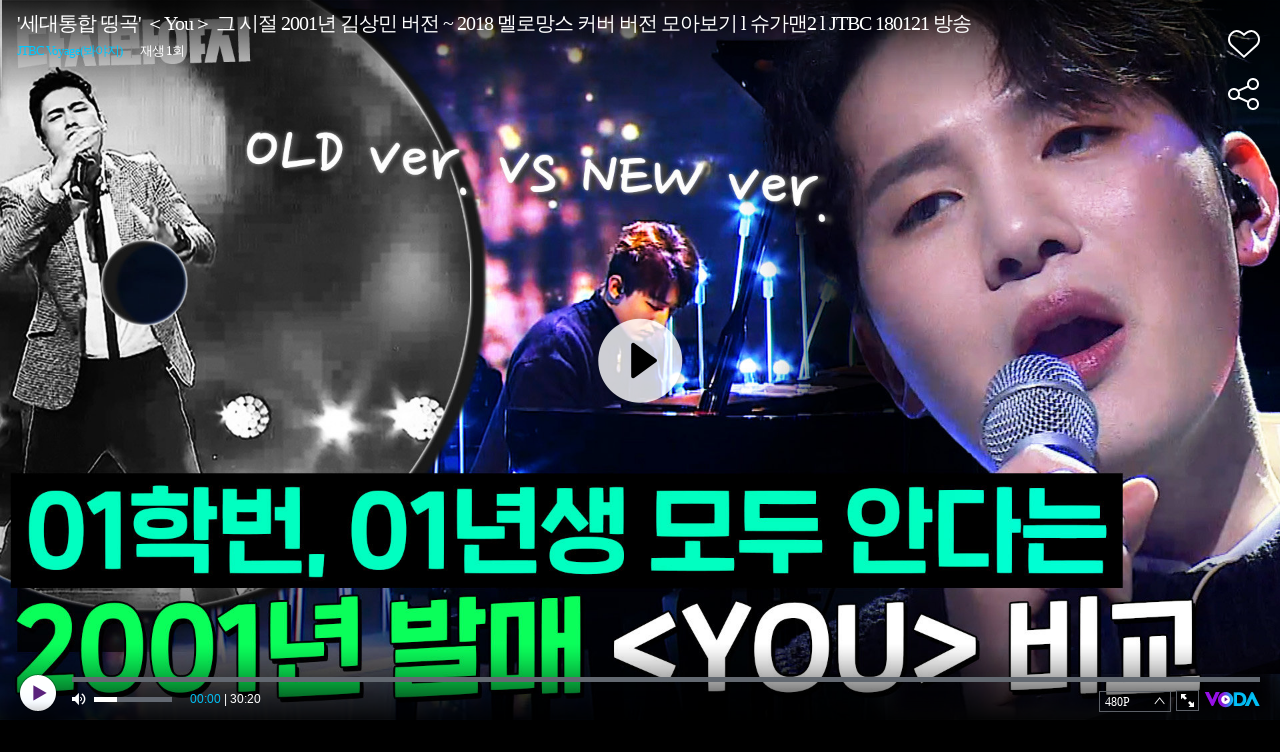

--- FILE ---
content_type: text/html; charset=UTF-8
request_url: https://voda.donga.com/play?cid=4282498&isAutoPlay=1&reco=0
body_size: 2435
content:
<!DOCTYPE html>
<html lang="ko">
<head>
    <title>&#039;세대통합 띵곡&#039; ＜You＞ 그 시절 2001년 김상민 버전 ~ 2018 멜로망스 커버 버전 모아보기 l 슈가맨2 l JTBC 180121 방송 : VODA : 동아닷컴</title>
    <meta name="keywords" content="보다, VODA, 동아일보, 동아닷컴, news, donga.com, voda, ">
    <meta name="description" content="2001년이랑 유난히 관계성 깊은 노래 그 시절 낭만 고음 노래 You  #슈가맨 #골라봐야지 #멜로망스 #김상민 #You #플레이리스트 [JTBC봐야지] 구독하기 https://url.kr/q9raxe ------------------------------------------------------ * 영상 속 프로그램은? 【슈가맨｜Sugarman】 https://tv.jtbc.co.kr/sugarman ------------------------------------------------------ 슈가맨, 유재석, 유희열, 멜로망스, 김민석, 정동환, 김상민">
    <meta name="writer" content='동아닷컴'>
    <meta name="referrer" content="no-referrer-when-downgrade">
    <meta name='robots' content='index,follow'/><meta name='googlebot' content='index,follow'/>
    <link rel="image_src" href="https://dimg.donga.com/egc/CDB/VODA/Article/J01/PR10011045/J01_VO10700079885.jpg" />
    <meta http-equiv='Content-Type' content='text/html; charset=utf-8'>
    <meta http-equiv="X-UA-Compatible" content="IE=edge">
    <meta charset="utf-8">
    <meta property="fb:app_id" content="678966198797210">
    <meta property="og:type" content="video">
    <meta property="og:site_name" content="voda.donga.com" />
    <meta property="og:title" content="&#039;세대통합 띵곡&#039; ＜You＞ 그 시절 2001년 김상민 버전 ~ 2018 멜로망스 커버 버전 모아보기 l 슈가맨2 l JTBC 180121 방송"/>
    <meta property="og:image" content="https://dimg.donga.com/egc/CDB/VODA/Article/J01/PR10011045/J01_VO10700079885.jpg"/>
    <meta property="og:description" content="2001년이랑 유난히 관계성 깊은 노래 그 시절 낭만 고음 노래 You  #슈가맨 #골라봐야지 #멜로망스 #김상민 #You #플레이리스트 [JTBC봐야지] 구독하기 https://url.kr/q9raxe ------------------------------------------------------ * 영상 속 프로그램은? 【슈가맨｜Sugarman】 https://tv.jtbc.co.kr/sugarman ------------------------------------------------------ 슈가맨, 유재석, 유희열, 멜로망스, 김민석, 정동환, 김상민">
    <meta property="og:url" content="https://voda.donga.com/3/all/39/4282498/1">
    <meta name="twitter:card" content="summary" />
    <meta name="twitter:image:src" content="https://dimg.donga.com/egc/CDB/VODA/Article/J01/PR10011045/J01_VO10700079885.jpg" />
    <meta name="twitter:site" content="@dongamedia" />
    <meta name="twitter:url" content="https://voda.donga.com/3/all/39/4282498/1" />
    <meta name="twitter:description" content="2001년이랑 유난히 관계성 깊은 노래 그 시절 낭만 고음 노래 You  #슈가맨 #골라봐야지 #멜로망스 #김상민 #You #플레이리스트 [JTBC봐야지] 구독하기 https://url.kr/q9raxe ------------------------------------------------------ * 영상 속 프로그램은? 【슈가맨｜Sugarman】 https://tv.jtbc.co.kr/sugarman ------------------------------------------------------ 슈가맨, 유재석, 유희열, 멜로망스, 김민석, 정동환, 김상민" />
    <meta name="twitter:title" content="&#039;세대통합 띵곡&#039; ＜You＞ 그 시절 2001년 김상민 버전 ~ 2018 멜로망스 커버 버전 모아보기 l 슈가맨2 l JTBC 180121 방송" /><script type="text/javascript" src="https://image.donga.com/donga/js.v.1.0/jquery-latest.js"></script>
<script type="text/javascript" src="https://image.donga.com/donga/js.v.1.0/jquery-ui.js"></script>
<script type="text/javascript" src="https://image.donga.com/donga/js/jquery.cookie.js"></script>
<script type="text/javascript" src="https://image.donga.com/donga/player/js/jquery.jplayer.js"></script>
<script type='text/javascript' src='https://image.donga.com/donga/js/kakao.2015.min.js'></script>
<script type='text/javascript' src='https://image.donga.com/donga/js.v.2.0/spintop-comment.js?t=20210811'></script>
<link href="https://image.donga.com/donga/player/css/player_smr_PC.css" rel="stylesheet" type="text/css" />
<script type="text/javascript" src="https://image.donga.com/donga/player/js.v.2.0/dplayer_v1.js?t=20240730"></script>
<script type="application/ld+json">
{
    "@context": "https://schema.org",
    "@type": "VideoObject",
    "name": "&#039;세대통합 띵곡&#039; ＜You＞ 그 시절 2001년 김상민 버전 ~ 2018 멜로망스 커버 버전 모아보기 l 슈가맨2 l JTBC 180121 방송",
    "description": "2001년이랑 유난히 관계성 깊은 노래 그 시절 낭만 고음 노래 You  #슈가맨 #골라봐야지 #멜로망스 #김상민 #You #플레이리스트 [JTBC봐야지] 구독하기 https://url.kr/q9raxe ------------------------------------------------------ * 영상 속 프로그램은? 【슈가맨｜Sugarman】 https://tv.jtbc.co.kr/sugarman ------------------------------------------------------ 슈가맨, 유재석, 유희열, 멜로망스, 김민석, 정동환, 김상민",
    "thumbnailUrl": [
    "https://dimg.donga.com/egc/CDB/VODA/Article/J01/PR10011045/J01_VO10700079885.jpg"
    ],
    "uploadDate": "2023-07-12T09:33:33+09:00",
    "duration": "PT30M20S",
    "contentUrl": "https://voda.donga.com/play?cid=4282498&isAutoPlay=1&reco=0",
    "embedUrl": "https://voda.donga.com/3/all/39/4282498/1",
    "regionsAllowed": ["kr"]
}
</script></head>
<body oncontextmenu='return false' onselectstart='return false' ondragstart='return false' >
<div class="jp-video-wrap">
<div id="jp_container_1">video loading...</div>
</div>
</body>
</html>
<script>
$(document).ready ( function(){

    var options = {"model":"smr","newsid":"VODA","cid":"4282498","title":"'\uc138\ub300\ud1b5\ud569 \ub775\uace1' \uff1cYou\uff1e \uadf8 \uc2dc\uc808 2001\ub144 \uae40\uc0c1\ubbfc \ubc84\uc804 ~ 2018 \uba5c\ub85c\ub9dd\uc2a4 \ucee4\ubc84 \ubc84\uc804 \ubaa8\uc544\ubcf4\uae30 l \uc288\uac00\ub9e82 l JTBC 180121 \ubc29\uc1a1","program":"JTBC Voyage(\ubd10\uc57c\uc9c0)","programurl":"https:\/\/voda.donga.com\/Program?cid=1716356","clipurl":"https:\/\/voda.donga.com\/3\/all\/39\/4282498\/1","poster":"https:\/\/dimg.donga.com\/egc\/CDB\/VODA\/Article\/J01\/PR10011045\/J01_VO10700079885.jpg","duration":"1820","autoplay":"1","encode_type":"33","device":"PC","like":0,"voda_auto":"1","count_play":1,"prod":"","css":"player_smr_PC.css","hiddenClass":["jp-mutebox-m"],"mediaInfo":{"mediaurl":"\/CP00000001\/prog\/media\/voyage\/2023\/07\/3\/VO10700079181605272_t35.mp4","channelid":"J01","corpcode":"jtbc","clipid":"J01_VO10700079","cliptime":"20230711175625"},"adInfo":{"cid":"4282498","adlink":"cpid=CE&channelid=J01&category=01&section=02&programid=J01_PR10011045&clipid=J01_VO10700079&contentnumber=0&targetnation=&isonair=Y&ispay=N&vodtype=C&broaddate=&playtime=1820&starttime=0&endtime=0","channelid":"J01","ptype":"1"},"endInfo":{"cpid":"CE","programid":"J01_PR10011045","clipid":"J01_VO10700079"}} ;
    options.mute = 0 ;   // 1: mute
    options.autoplay = 1 ;  // 0:autoplay false...1: autoplay true ; default : 0
    options.showinfo = 2 ;    // 0:all none...1:title ok, interface none -- default ...2:  title ok, interface ok
    options.share = 1 ;         // 0: none...1: ok

    window.dPlayer =  new dPlayer( $( '#jp_container_1' ), options ) ;

}) ;
</script>
<script>var _GCD = '50'; </script><script src='https://dimg.donga.com/acecounter/acecounter_V70.20130719.js'></script><script>_PL(_rl);</script>